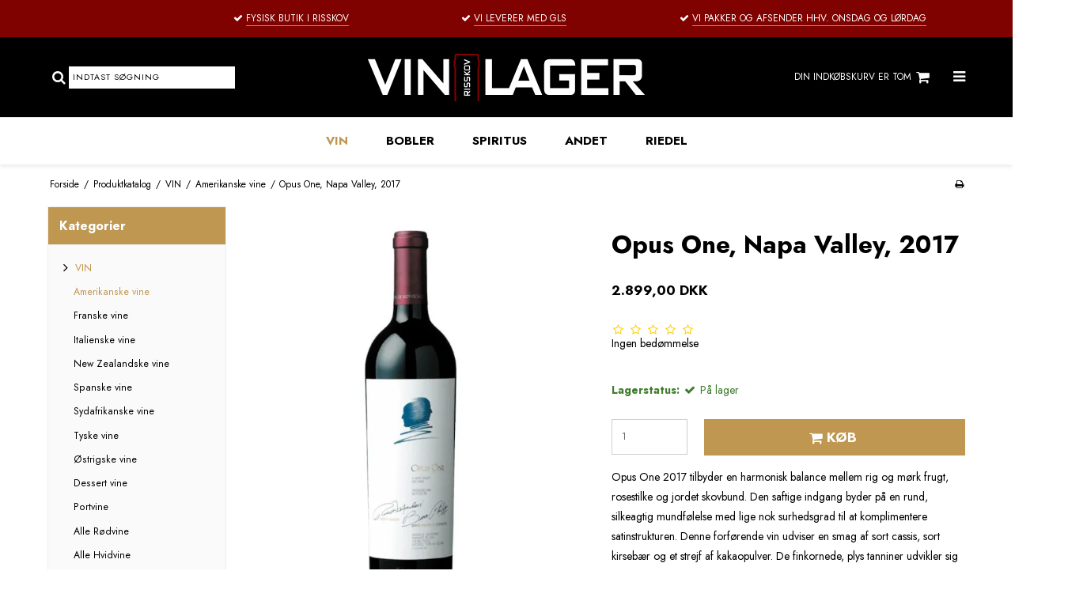

--- FILE ---
content_type: text/css
request_url: https://shop98982.sfstatic.io/_design/smartytemplates/design_apps/productslider-widget/dist/v1/modules/widgets/product_slider/assets/css/widget.productslider.css?v=20250826125501
body_size: 422
content:
.modules.m-productlist.m-productlist-list.custom-slider .owl-wrapper .owl-item{padding:0 1em}.modules.m-productlist.m-productlist-list.custom-slider .owl-wrapper .owl-item .image{margin-bottom:1em}.modules.m-productlist.m-productlist-list.custom-slider .owl-wrapper .owl-item a.m-productlist-link{display:flex;justify-content:center}.modules.m-productlist.m-productlist-list.custom-slider .owl-wrapper .owl-item .title{margin-bottom:0;padding-top:.5em;padding-bottom:.5em}.modules.m-productlist.m-productlist-list.custom-slider .owl-wrapper .owl-item .title a.m-productlist-link{padding-bottom:.5em}@media(min-width:960px)and (max-width:1279px){.modules.m-productlist.m-productlist-list.custom-slider .owl-wrapper .owl-item .title a.m-productlist-link .h5.m-productlist-title{font-size:1.2em}}.modules.m-productlist.m-productlist-list.custom-slider .owl-wrapper .owl-item .number_brand_wrapper{min-height:30px}@media(min-width:960px){.modules.m-productlist.m-productlist-list.custom-slider .owl-wrapper .owl-item .product-delivery{min-height:50px}}.modules.m-productlist.m-productlist-list.custom-slider .owl-wrapper .owl-item .variant_wrapper{min-height:25px;margin:.75em 0}.modules.m-productlist.m-productlist-list.custom-slider .owl-wrapper .owl-item .description{min-height:20px}@media(min-width:960px){.modules.m-productlist.m-productlist-list.custom-slider .owl-wrapper .owl-item .description{min-height:45px}}.custom-widget-productslider-wrapper{padding:0 2em}.custom-buttons{position:relative;z-index:9;top:250px}.custom-buttons .custom-button{position:absolute}.custom-buttons .custom-button:hover{cursor:pointer}.custom-buttons .custom-button.custom-prev{left:-2em}@media(min-width:960px){.custom-buttons .custom-button.custom-prev{left:-2.5em}}@media(min-width:1280px){.custom-buttons .custom-button.custom-prev{left:-3em}}.custom-buttons .custom-button.custom-next{right:-2em}@media(min-width:960px){.custom-buttons .custom-button.custom-next{right:-2.5em}}@media(min-width:1280px){.custom-buttons .custom-button.custom-next{right:-3em}}.custom-buttons .custom-button i{font-size:2.5em}@media(min-width:960px){.custom-buttons .custom-button i{font-size:4em}}.template005 .productItem{margin-top:32px}.template005 .productItem .badge{margin-right:1px}.template005 .productItem .type-col .product-transaction{border-top:0}.template005 .modules.m-productlist.m-productlist-list.custom-slider .owl-wrapper .owl-item .variant_wrapper{min-height:40px}.modules.m-productlist.m-productlist-list.custom-slider .owl-wrapper .owl-item .variant_wrapper{min-height:35px;margin:.75em 0}.template007 .content.product-transaction.m-productlist-transactions .variant_wrapper{width:100%}

--- FILE ---
content_type: application/javascript
request_url: https://shop98982.sfstatic.io/_design/smartytemplates/design_apps/productslider-widget/dist/v1/modules/widgets/product_slider/assets/js/widget.productslider.js?v=20250826125501
body_size: 831
content:
function sortMe(a,b){var c=parseInt($(a).attr("data-sort")),d=parseInt($(b).attr("data-sort"));return c<d?-1:c>d?1:0}function isColumns(){var a=4;return $(".site-main-content .column").length>1&&(a=3),a}function toggleControls(a,b){var c=a.closest(".widget-product-slider")[0],d=c.getElementsByClassName("productSliderData")[0].dataset.productAmount,e=c.getElementsByClassName("custom-button");if(function(a){var c;return c=window.matchMedia("(max-width: 480px)").matches?b[0]:window.matchMedia("(max-width: 767px)").matches?b[1]:window.matchMedia("(max-width: 959px)").matches?b[2]:window.matchMedia("(max-width: 1279px)").matches?b[3]:b[4],a>c}(d))for(var f=0;f<e.length;f++)e[f].classList.remove("is-hidden");else for(var f=0;f<e.length;f++)e[f].classList.add("is-hidden")}!function(a){var b=isColumns(),c=[1,2,3];c.push(b),c.push(b);var d=document.getElementById("productSliderOverride");void 0!==d&&null!==d&&(c=d.dataset.amountBreaksOverride.split(",").map(Number),4===c.length&&c.unshift(c[0]));var e=angular.module("pageControllers"),f={theme:"hero-slider-theme custom-widget-productslider-wrapper-theme",itemsCustom:[[0,c[0]],[window.template.bp.s,c[1]],[window.template.bp.m,c[2]],[window.template.bp.l,c[3]],[window.template.bp.xl,c[4]]],navigation:!1,pagination:!1,navigationText:!1,slideSpeed:500,autoPlay:!1,scrollPerPage:!0,afterAction:function(){a(window).trigger("resize")}};e.directive("customProductList",function(){return{link:function(b,d,e){var g=!1;b.$watch(function(){return d.children().length},function(){!g&&d.children().length&&(g=!0,b.$evalAsync(function(){var b,e=a(d),g=e.parents(".custom-widget-productslider-wrapper");e.owlCarousel(f),g.find(".custom-prev").on("click",function(a){e.slider("prev")}),g.find(".custom-next").on("click",function(a){e.slider("next")}),e.find(".variant_wrapper > .variants").length||e.find(".variant_wrapper").css("display","none"),a(window).on("resize",function(){clearTimeout(b),b=setTimeout(function(a){toggleControls(g,c)},250)})}))})}}})}(jQuery),$(function(){var a=$(".custom-widget-slider").find(".widget-product-slider").sort(sortMe);$(".custom-widget-slider").append(a)});